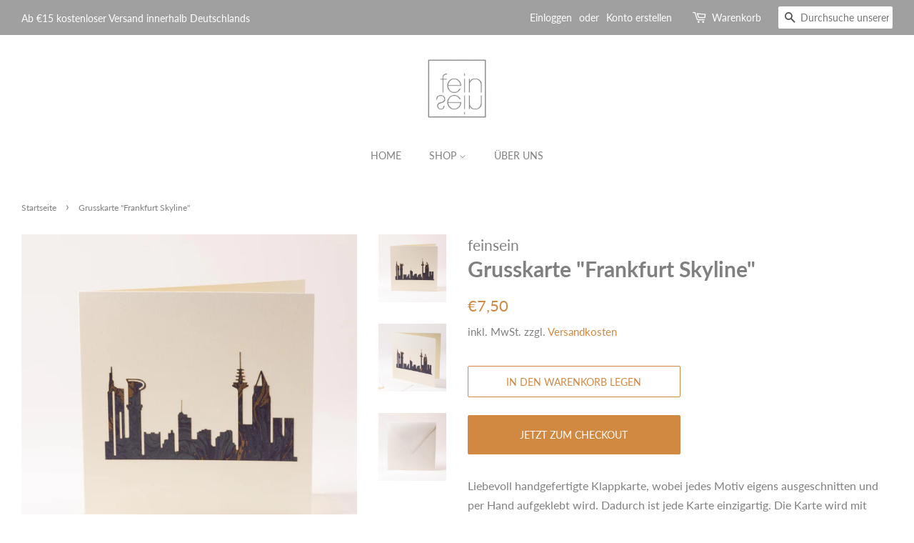

--- FILE ---
content_type: text/html; charset=utf-8
request_url: https://feinsein.eu/products/grusskarte-frankfurt-skyline
body_size: 21184
content:
<!doctype html>
<html class="no-js" lang="de">
<head>
	
	

  <!-- Basic page needs ================================================== -->
  <meta charset="utf-8">
  <meta http-equiv="X-UA-Compatible" content="IE=edge,chrome=1">

  
  <link rel="shortcut icon" href="//feinsein.eu/cdn/shop/files/feinsein-favicon_32x32.jpg?v=1613619118" type="image/png" />
  

  <!-- Title and description ================================================== -->
  <title>
  Grusskarte &quot;Frankfurt Skyline&quot; &ndash; feinsein
  </title>

  
  <meta name="description" content="Wunderschöne handgefertigte Grusskarte, mit der &quot;Frankfurt Skyline&quot; als Motiv. Bei feinsein gibt es auch noch weitere erfrischende Motive, die mit viel Liebe und filigranem Design auf ausgewählter Papeterie auf Sie warten!">
  

  <!-- Social meta ================================================== -->
  <!-- /snippets/social-meta-tags.liquid -->




<meta property="og:site_name" content="feinsein">
<meta property="og:url" content="https://feinsein.eu/products/grusskarte-frankfurt-skyline">
<meta property="og:title" content="Grusskarte &quot;Frankfurt Skyline&quot;">
<meta property="og:type" content="product">
<meta property="og:description" content="Wunderschöne handgefertigte Grusskarte, mit der &quot;Frankfurt Skyline&quot; als Motiv. Bei feinsein gibt es auch noch weitere erfrischende Motive, die mit viel Liebe und filigranem Design auf ausgewählter Papeterie auf Sie warten!">

  <meta property="og:price:amount" content="7,50">
  <meta property="og:price:currency" content="EUR">

<meta property="og:image" content="http://feinsein.eu/cdn/shop/products/feinsein-klappkarte-frankfurt-skyline-frontal-dunkelblau-marmoriert-gold-shop_1200x1200.jpg?v=1609603233"><meta property="og:image" content="http://feinsein.eu/cdn/shop/products/feinsein-klappkarte-frankfurt-skyline-seitlich-dunkelblau-marmoriert-gold-shop_1200x1200.jpg?v=1609603233"><meta property="og:image" content="http://feinsein.eu/cdn/shop/products/feinsein-umschlag-klappkarte-frontal_5cf2b487-8606-4b65-b391-5e4849e07e85_1200x1200.jpg?v=1609605690">
<meta property="og:image:secure_url" content="https://feinsein.eu/cdn/shop/products/feinsein-klappkarte-frankfurt-skyline-frontal-dunkelblau-marmoriert-gold-shop_1200x1200.jpg?v=1609603233"><meta property="og:image:secure_url" content="https://feinsein.eu/cdn/shop/products/feinsein-klappkarte-frankfurt-skyline-seitlich-dunkelblau-marmoriert-gold-shop_1200x1200.jpg?v=1609603233"><meta property="og:image:secure_url" content="https://feinsein.eu/cdn/shop/products/feinsein-umschlag-klappkarte-frontal_5cf2b487-8606-4b65-b391-5e4849e07e85_1200x1200.jpg?v=1609605690">


<meta name="twitter:card" content="summary_large_image">
<meta name="twitter:title" content="Grusskarte &quot;Frankfurt Skyline&quot;">
<meta name="twitter:description" content="Wunderschöne handgefertigte Grusskarte, mit der &quot;Frankfurt Skyline&quot; als Motiv. Bei feinsein gibt es auch noch weitere erfrischende Motive, die mit viel Liebe und filigranem Design auf ausgewählter Papeterie auf Sie warten!">


  <!-- Helpers ================================================== -->
  <link rel="canonical" href="https://feinsein.eu/products/grusskarte-frankfurt-skyline">
  <meta name="viewport" content="width=device-width,initial-scale=1">
  <meta name="theme-color" content="#d18841">

  <!-- CSS ================================================== -->
  <link href="//feinsein.eu/cdn/shop/t/2/assets/timber.scss.css?v=50916594278095387081767787084" rel="stylesheet" type="text/css" media="all" />
  <link href="//feinsein.eu/cdn/shop/t/2/assets/theme.scss.css?v=131066600645634495701767787083" rel="stylesheet" type="text/css" media="all" />

  <script>
    window.theme = window.theme || {};

    var theme = {
      strings: {
        addToCart: "In den Warenkorb legen",
        soldOut: "Ausverkauft",
        unavailable: "Nicht verfügbar",
        zoomClose: "Schließen (Esc)",
        zoomPrev: "Vorige (Linke Pfeiltaste)",
        zoomNext: "Nächste (Rechte Pfeiltaste)",
        addressError: "Kann die Adresse nicht finden",
        addressNoResults: "Keine Ergebnisse für diese Adresse",
        addressQueryLimit: "Du hast die Nutzungsgrenze der Google-API überschritten. Du solltest über ein Upgrade auf einen \u003ca href=\"https:\/\/developers.google.com\/maps\/premium\/usage-limits\"\u003ePremium-Plan\u003c\/a\u003e nachdenken.",
        authError: "Es gab ein Problem bei Google Maps API Konto zu authentifizieren."
      },
      settings: {
        // Adding some settings to allow the editor to update correctly when they are changed
        enableWideLayout: true,
        typeAccentTransform: true,
        typeAccentSpacing: false,
        baseFontSize: '16px',
        headerBaseFontSize: '30px',
        accentFontSize: '14px'
      },
      variables: {
        mediaQueryMedium: 'screen and (max-width: 768px)',
        bpSmall: false
      },
      moneyFormat: "€{{amount_with_comma_separator}}"
    }

    document.documentElement.className = document.documentElement.className.replace('no-js', 'supports-js');
  </script>

  <!-- Header hook for plugins ================================================== -->
  <script>window.performance && window.performance.mark && window.performance.mark('shopify.content_for_header.start');</script><meta id="shopify-digital-wallet" name="shopify-digital-wallet" content="/51907362995/digital_wallets/dialog">
<meta name="shopify-checkout-api-token" content="37c86a1b09375018a4327a32bfe35ad1">
<meta id="in-context-paypal-metadata" data-shop-id="51907362995" data-venmo-supported="false" data-environment="production" data-locale="de_DE" data-paypal-v4="true" data-currency="EUR">
<link rel="alternate" hreflang="x-default" href="https://feinsein.eu/products/grusskarte-frankfurt-skyline">
<link rel="alternate" hreflang="de" href="https://feinsein.eu/products/grusskarte-frankfurt-skyline">
<link rel="alternate" hreflang="en" href="https://feinsein.eu/en/products/grusskarte-frankfurt-skyline">
<link rel="alternate" type="application/json+oembed" href="https://feinsein.eu/products/grusskarte-frankfurt-skyline.oembed">
<script async="async" src="/checkouts/internal/preloads.js?locale=de-DE"></script>
<script id="shopify-features" type="application/json">{"accessToken":"37c86a1b09375018a4327a32bfe35ad1","betas":["rich-media-storefront-analytics"],"domain":"feinsein.eu","predictiveSearch":true,"shopId":51907362995,"locale":"de"}</script>
<script>var Shopify = Shopify || {};
Shopify.shop = "feinsein-2.myshopify.com";
Shopify.locale = "de";
Shopify.currency = {"active":"EUR","rate":"1.0"};
Shopify.country = "DE";
Shopify.theme = {"name":"Minimal","id":116659650739,"schema_name":"Minimal","schema_version":"12.2.1","theme_store_id":380,"role":"main"};
Shopify.theme.handle = "null";
Shopify.theme.style = {"id":null,"handle":null};
Shopify.cdnHost = "feinsein.eu/cdn";
Shopify.routes = Shopify.routes || {};
Shopify.routes.root = "/";</script>
<script type="module">!function(o){(o.Shopify=o.Shopify||{}).modules=!0}(window);</script>
<script>!function(o){function n(){var o=[];function n(){o.push(Array.prototype.slice.apply(arguments))}return n.q=o,n}var t=o.Shopify=o.Shopify||{};t.loadFeatures=n(),t.autoloadFeatures=n()}(window);</script>
<script id="shop-js-analytics" type="application/json">{"pageType":"product"}</script>
<script defer="defer" async type="module" src="//feinsein.eu/cdn/shopifycloud/shop-js/modules/v2/client.init-shop-cart-sync_XknANqpX.de.esm.js"></script>
<script defer="defer" async type="module" src="//feinsein.eu/cdn/shopifycloud/shop-js/modules/v2/chunk.common_DvdeXi9P.esm.js"></script>
<script type="module">
  await import("//feinsein.eu/cdn/shopifycloud/shop-js/modules/v2/client.init-shop-cart-sync_XknANqpX.de.esm.js");
await import("//feinsein.eu/cdn/shopifycloud/shop-js/modules/v2/chunk.common_DvdeXi9P.esm.js");

  window.Shopify.SignInWithShop?.initShopCartSync?.({"fedCMEnabled":true,"windoidEnabled":true});

</script>
<script id="__st">var __st={"a":51907362995,"offset":3600,"reqid":"2182310e-6b6d-443f-b6ce-6416307f23cf-1768912203","pageurl":"feinsein.eu\/products\/grusskarte-frankfurt-skyline","u":"f440bfc16b5d","p":"product","rtyp":"product","rid":6152684404915};</script>
<script>window.ShopifyPaypalV4VisibilityTracking = true;</script>
<script id="captcha-bootstrap">!function(){'use strict';const t='contact',e='account',n='new_comment',o=[[t,t],['blogs',n],['comments',n],[t,'customer']],c=[[e,'customer_login'],[e,'guest_login'],[e,'recover_customer_password'],[e,'create_customer']],r=t=>t.map((([t,e])=>`form[action*='/${t}']:not([data-nocaptcha='true']) input[name='form_type'][value='${e}']`)).join(','),a=t=>()=>t?[...document.querySelectorAll(t)].map((t=>t.form)):[];function s(){const t=[...o],e=r(t);return a(e)}const i='password',u='form_key',d=['recaptcha-v3-token','g-recaptcha-response','h-captcha-response',i],f=()=>{try{return window.sessionStorage}catch{return}},m='__shopify_v',_=t=>t.elements[u];function p(t,e,n=!1){try{const o=window.sessionStorage,c=JSON.parse(o.getItem(e)),{data:r}=function(t){const{data:e,action:n}=t;return t[m]||n?{data:e,action:n}:{data:t,action:n}}(c);for(const[e,n]of Object.entries(r))t.elements[e]&&(t.elements[e].value=n);n&&o.removeItem(e)}catch(o){console.error('form repopulation failed',{error:o})}}const l='form_type',E='cptcha';function T(t){t.dataset[E]=!0}const w=window,h=w.document,L='Shopify',v='ce_forms',y='captcha';let A=!1;((t,e)=>{const n=(g='f06e6c50-85a8-45c8-87d0-21a2b65856fe',I='https://cdn.shopify.com/shopifycloud/storefront-forms-hcaptcha/ce_storefront_forms_captcha_hcaptcha.v1.5.2.iife.js',D={infoText:'Durch hCaptcha geschützt',privacyText:'Datenschutz',termsText:'Allgemeine Geschäftsbedingungen'},(t,e,n)=>{const o=w[L][v],c=o.bindForm;if(c)return c(t,g,e,D).then(n);var r;o.q.push([[t,g,e,D],n]),r=I,A||(h.body.append(Object.assign(h.createElement('script'),{id:'captcha-provider',async:!0,src:r})),A=!0)});var g,I,D;w[L]=w[L]||{},w[L][v]=w[L][v]||{},w[L][v].q=[],w[L][y]=w[L][y]||{},w[L][y].protect=function(t,e){n(t,void 0,e),T(t)},Object.freeze(w[L][y]),function(t,e,n,w,h,L){const[v,y,A,g]=function(t,e,n){const i=e?o:[],u=t?c:[],d=[...i,...u],f=r(d),m=r(i),_=r(d.filter((([t,e])=>n.includes(e))));return[a(f),a(m),a(_),s()]}(w,h,L),I=t=>{const e=t.target;return e instanceof HTMLFormElement?e:e&&e.form},D=t=>v().includes(t);t.addEventListener('submit',(t=>{const e=I(t);if(!e)return;const n=D(e)&&!e.dataset.hcaptchaBound&&!e.dataset.recaptchaBound,o=_(e),c=g().includes(e)&&(!o||!o.value);(n||c)&&t.preventDefault(),c&&!n&&(function(t){try{if(!f())return;!function(t){const e=f();if(!e)return;const n=_(t);if(!n)return;const o=n.value;o&&e.removeItem(o)}(t);const e=Array.from(Array(32),(()=>Math.random().toString(36)[2])).join('');!function(t,e){_(t)||t.append(Object.assign(document.createElement('input'),{type:'hidden',name:u})),t.elements[u].value=e}(t,e),function(t,e){const n=f();if(!n)return;const o=[...t.querySelectorAll(`input[type='${i}']`)].map((({name:t})=>t)),c=[...d,...o],r={};for(const[a,s]of new FormData(t).entries())c.includes(a)||(r[a]=s);n.setItem(e,JSON.stringify({[m]:1,action:t.action,data:r}))}(t,e)}catch(e){console.error('failed to persist form',e)}}(e),e.submit())}));const S=(t,e)=>{t&&!t.dataset[E]&&(n(t,e.some((e=>e===t))),T(t))};for(const o of['focusin','change'])t.addEventListener(o,(t=>{const e=I(t);D(e)&&S(e,y())}));const B=e.get('form_key'),M=e.get(l),P=B&&M;t.addEventListener('DOMContentLoaded',(()=>{const t=y();if(P)for(const e of t)e.elements[l].value===M&&p(e,B);[...new Set([...A(),...v().filter((t=>'true'===t.dataset.shopifyCaptcha))])].forEach((e=>S(e,t)))}))}(h,new URLSearchParams(w.location.search),n,t,e,['guest_login'])})(!0,!0)}();</script>
<script integrity="sha256-4kQ18oKyAcykRKYeNunJcIwy7WH5gtpwJnB7kiuLZ1E=" data-source-attribution="shopify.loadfeatures" defer="defer" src="//feinsein.eu/cdn/shopifycloud/storefront/assets/storefront/load_feature-a0a9edcb.js" crossorigin="anonymous"></script>
<script data-source-attribution="shopify.dynamic_checkout.dynamic.init">var Shopify=Shopify||{};Shopify.PaymentButton=Shopify.PaymentButton||{isStorefrontPortableWallets:!0,init:function(){window.Shopify.PaymentButton.init=function(){};var t=document.createElement("script");t.src="https://feinsein.eu/cdn/shopifycloud/portable-wallets/latest/portable-wallets.de.js",t.type="module",document.head.appendChild(t)}};
</script>
<script data-source-attribution="shopify.dynamic_checkout.buyer_consent">
  function portableWalletsHideBuyerConsent(e){var t=document.getElementById("shopify-buyer-consent"),n=document.getElementById("shopify-subscription-policy-button");t&&n&&(t.classList.add("hidden"),t.setAttribute("aria-hidden","true"),n.removeEventListener("click",e))}function portableWalletsShowBuyerConsent(e){var t=document.getElementById("shopify-buyer-consent"),n=document.getElementById("shopify-subscription-policy-button");t&&n&&(t.classList.remove("hidden"),t.removeAttribute("aria-hidden"),n.addEventListener("click",e))}window.Shopify?.PaymentButton&&(window.Shopify.PaymentButton.hideBuyerConsent=portableWalletsHideBuyerConsent,window.Shopify.PaymentButton.showBuyerConsent=portableWalletsShowBuyerConsent);
</script>
<script>
  function portableWalletsCleanup(e){e&&e.src&&console.error("Failed to load portable wallets script "+e.src);var t=document.querySelectorAll("shopify-accelerated-checkout .shopify-payment-button__skeleton, shopify-accelerated-checkout-cart .wallet-cart-button__skeleton"),e=document.getElementById("shopify-buyer-consent");for(let e=0;e<t.length;e++)t[e].remove();e&&e.remove()}function portableWalletsNotLoadedAsModule(e){e instanceof ErrorEvent&&"string"==typeof e.message&&e.message.includes("import.meta")&&"string"==typeof e.filename&&e.filename.includes("portable-wallets")&&(window.removeEventListener("error",portableWalletsNotLoadedAsModule),window.Shopify.PaymentButton.failedToLoad=e,"loading"===document.readyState?document.addEventListener("DOMContentLoaded",window.Shopify.PaymentButton.init):window.Shopify.PaymentButton.init())}window.addEventListener("error",portableWalletsNotLoadedAsModule);
</script>

<script type="module" src="https://feinsein.eu/cdn/shopifycloud/portable-wallets/latest/portable-wallets.de.js" onError="portableWalletsCleanup(this)" crossorigin="anonymous"></script>
<script nomodule>
  document.addEventListener("DOMContentLoaded", portableWalletsCleanup);
</script>

<link id="shopify-accelerated-checkout-styles" rel="stylesheet" media="screen" href="https://feinsein.eu/cdn/shopifycloud/portable-wallets/latest/accelerated-checkout-backwards-compat.css" crossorigin="anonymous">
<style id="shopify-accelerated-checkout-cart">
        #shopify-buyer-consent {
  margin-top: 1em;
  display: inline-block;
  width: 100%;
}

#shopify-buyer-consent.hidden {
  display: none;
}

#shopify-subscription-policy-button {
  background: none;
  border: none;
  padding: 0;
  text-decoration: underline;
  font-size: inherit;
  cursor: pointer;
}

#shopify-subscription-policy-button::before {
  box-shadow: none;
}

      </style>

<script>window.performance && window.performance.mark && window.performance.mark('shopify.content_for_header.end');</script>

  <script src="//feinsein.eu/cdn/shop/t/2/assets/jquery-2.2.3.min.js?v=58211863146907186831607088384" type="text/javascript"></script>

  <script src="//feinsein.eu/cdn/shop/t/2/assets/lazysizes.min.js?v=155223123402716617051607088385" async="async"></script>

  
  

<!-- BEGIN app block: shopify://apps/pandectes-gdpr/blocks/banner/58c0baa2-6cc1-480c-9ea6-38d6d559556a -->
  
    
      <!-- TCF is active, scripts are loaded above -->
      
      <script>
        
          window.PandectesSettings = {"store":{"id":51907362995,"plan":"basic","theme":"minimal","primaryLocale":"de","adminMode":false,"headless":false,"storefrontRootDomain":"","checkoutRootDomain":"","storefrontAccessToken":""},"tsPublished":1747647395,"declaration":{"showType":true,"showPurpose":false,"showProvider":false,"declIntroText":"","showDateGenerated":true},"language":{"unpublished":[],"languageMode":"Single","fallbackLanguage":"de","languageDetection":"browser","languagesSupported":[]},"texts":{"managed":{"headerText":{"de":"Wir respektieren deine Privatsphäre"},"consentText":{"de":"Um unsere Website optimal für Sie zu gestalten und fortlaufend verbessern zu können, verwenden wir Cookies. Durch die weitere Nutzung der Website stimmen Sie der Verwendung von Cookies zu."},"linkText":{"de":"Mehr erfahren"},"imprintText":{"de":"Impressum"},"googleLinkText":{"de":"Googles Datenschutzbestimmungen"},"allowButtonText":{"de":"Akzeptieren"},"denyButtonText":{"de":"Ablehnen"},"dismissButtonText":{"de":"OK"},"leaveSiteButtonText":{"de":"Verlasse diese Seite"},"preferencesButtonText":{"de":"Einstellungen"},"cookiePolicyText":{"de":"Cookie-Richtlinie"},"preferencesPopupTitleText":{"de":"Manage consent preferences"},"preferencesPopupIntroText":{"de":"When you visit any web site, it may store or retrieve information on your browser, mostly in the form of cookies. This information might be about you, your preferences or your device and is mostly used to make the site work as you expect it to. The information does not usually directly identify you, but it can give you a more personalized web experience."},"preferencesPopupSaveButtonText":{"de":"Save preferences & exit"},"preferencesPopupCloseButtonText":{"de":"Close"},"preferencesPopupAcceptAllButtonText":{"de":"Accept all"},"preferencesPopupRejectAllButtonText":{"de":"Reject all"},"cookiesDetailsText":{"de":"Cookie-Details"},"preferencesPopupAlwaysAllowedText":{"de":"Immer erlaubt"},"accessSectionParagraphText":{"de":"You have the right to be able to access your personal data at any time. This includes your account information, your order records as well as any GDPR related requests you have made so far. You have the right to request a full report of your data."},"accessSectionTitleText":{"de":"Data Portability"},"accessSectionAccountInfoActionText":{"de":"persönliche Daten"},"accessSectionDownloadReportActionText":{"de":"Alle Daten anfordern"},"accessSectionGDPRRequestsActionText":{"de":"Anfragen betroffener Personen"},"accessSectionOrdersRecordsActionText":{"de":"Aufträge"},"rectificationSectionParagraphText":{"de":"You have the right to request your data to be updated whenever you think it is appropriate."},"rectificationSectionTitleText":{"de":"Data Rectification"},"rectificationCommentPlaceholder":{"de":"Beschreiben Sie, was Sie aktualisieren möchten"},"rectificationCommentValidationError":{"de":"Kommentar ist erforderlich"},"rectificationSectionEditAccountActionText":{"de":"Aktualisierung anfordern"},"erasureSectionTitleText":{"de":"Right to be Forgotten"},"erasureSectionParagraphText":{"de":"Use this option if you want to remove your personal and other data from our store. Keep in mind that this process will delete your account, so you will no longer be able to access or use it anymore."},"erasureSectionRequestDeletionActionText":{"de":"Löschung personenbezogener Daten anfordern"},"consentDate":{"de":"Zustimmungsdatum"},"consentId":{"de":"Einwilligungs-ID"},"consentSectionChangeConsentActionText":{"de":"Einwilligungspräferenz ändern"},"consentSectionConsentedText":{"de":"Sie haben der Cookie-Richtlinie dieser Website zugestimmt am"},"consentSectionNoConsentText":{"de":"Sie haben der Cookie-Richtlinie dieser Website nicht zugestimmt."},"consentSectionTitleText":{"de":"Ihre Cookie-Einwilligung"},"consentStatus":{"de":"Einwilligungspräferenz"},"confirmationFailureMessage":{"de":"Ihre Anfrage wurde nicht bestätigt. Bitte versuchen Sie es erneut und wenn das Problem weiterhin besteht, wenden Sie sich an den Ladenbesitzer, um Hilfe zu erhalten"},"confirmationFailureTitle":{"de":"Ein Problem ist aufgetreten"},"confirmationSuccessMessage":{"de":"Wir werden uns in Kürze zu Ihrem Anliegen bei Ihnen melden."},"confirmationSuccessTitle":{"de":"Ihre Anfrage wurde bestätigt"},"guestsSupportEmailFailureMessage":{"de":"Ihre Anfrage wurde nicht übermittelt. Bitte versuchen Sie es erneut und wenn das Problem weiterhin besteht, wenden Sie sich an den Shop-Inhaber, um Hilfe zu erhalten."},"guestsSupportEmailFailureTitle":{"de":"Ein Problem ist aufgetreten"},"guestsSupportEmailPlaceholder":{"de":"E-Mail-Addresse"},"guestsSupportEmailSuccessMessage":{"de":"Wenn Sie als Kunde dieses Shops registriert sind, erhalten Sie in Kürze eine E-Mail mit Anweisungen zum weiteren Vorgehen."},"guestsSupportEmailSuccessTitle":{"de":"Vielen Dank für die Anfrage"},"guestsSupportEmailValidationError":{"de":"Email ist ungültig"},"guestsSupportInfoText":{"de":"Bitte loggen Sie sich mit Ihrem Kundenkonto ein, um fortzufahren."},"submitButton":{"de":"einreichen"},"submittingButton":{"de":"Senden..."},"cancelButton":{"de":"Abbrechen"},"declIntroText":{"de":"Wir verwenden Cookies, um die Funktionalität der Website zu optimieren, die Leistung zu analysieren und Ihnen ein personalisiertes Erlebnis zu bieten. Einige Cookies sind für den ordnungsgemäßen Betrieb der Website unerlässlich. Diese Cookies können nicht deaktiviert werden. In diesem Fenster können Sie Ihre Präferenzen für Cookies verwalten."},"declName":{"de":"Name"},"declPurpose":{"de":"Zweck"},"declType":{"de":"Typ"},"declRetention":{"de":"Speicherdauer"},"declProvider":{"de":"Anbieter"},"declFirstParty":{"de":"Erstanbieter"},"declThirdParty":{"de":"Drittanbieter"},"declSeconds":{"de":"Sekunden"},"declMinutes":{"de":"Minuten"},"declHours":{"de":"Std."},"declDays":{"de":"Tage"},"declMonths":{"de":"Monate"},"declYears":{"de":"Jahre"},"declSession":{"de":"Sitzung"},"declDomain":{"de":"Domain"},"declPath":{"de":"Weg"}},"categories":{"strictlyNecessaryCookiesTitleText":{"de":"Strictly necessary cookies"},"strictlyNecessaryCookiesDescriptionText":{"de":"These cookies are essential in order to enable you to move around the website and use its features, such as accessing secure areas of the website. Without these cookies services you have asked for, like shopping baskets or e-billing, cannot be provided."},"functionalityCookiesTitleText":{"de":"Functionality cookies"},"functionalityCookiesDescriptionText":{"de":"These cookies allow the website to remember choices you make (such as your user name, language or the region you are in) and provide enhanced, more personal features. For instance, a website may be able to provide you with local weather reports or traffic news by storing in a cookie the region in which you are currently located. These cookies can also be used to remember changes you have made to text size, fonts and other parts of web pages that you can customise. They may also be used to provide services you have asked for such as watching a video or commenting on a blog. The information these cookies collect may be anonymised and they cannot track your browsing activity on other websites."},"performanceCookiesTitleText":{"de":"Performance cookies"},"performanceCookiesDescriptionText":{"de":"These cookies collect information about how visitors use a website, for instance which pages visitors go to most often, and if they get error messages from web pages. These cookies don’t collect information that identifies a visitor. All information these cookies collect is aggregated and therefore anonymous. It is only used to improve how a website works."},"targetingCookiesTitleText":{"de":"Targeting cookies"},"targetingCookiesDescriptionText":{"de":"These cookies are used to deliver adverts more relevant to you and your interests They are also used to limit the number of times you see an advertisement as well as help measure the effectiveness of the advertising campaign. They are usually placed by advertising networks with the website operator’s permission. They remember that you have visited a website and this information is shared with other organisations such as advertisers. Quite often targeting or advertising cookies will be linked to site functionality provided by the other organisation."},"unclassifiedCookiesTitleText":{"de":"Unclassified cookies"},"unclassifiedCookiesDescriptionText":{"de":"Unclassified cookies are cookies that we are in the process of classifying, together with the providers of individual cookies."}},"auto":{}},"library":{"previewMode":false,"fadeInTimeout":0,"defaultBlocked":0,"showLink":true,"showImprintLink":false,"showGoogleLink":false,"enabled":true,"cookie":{"expiryDays":365,"secure":true,"domain":""},"dismissOnScroll":false,"dismissOnWindowClick":false,"dismissOnTimeout":false,"palette":{"popup":{"background":"#FFFFFF","backgroundForCalculations":{"a":1,"b":255,"g":255,"r":255},"text":"#5C5C5C"},"button":{"background":"#5C5C5C","backgroundForCalculations":{"a":1,"b":92,"g":92,"r":92},"text":"#FFFFFF","textForCalculation":{"a":1,"b":255,"g":255,"r":255},"border":"transparent"}},"content":{"href":"https://feinsein-2.myshopify.com/pages/datenschutzerklarung","imprintHref":"/","close":"&#10005;","target":"_blank","logo":""},"window":"<div role=\"dialog\" aria-live=\"polite\" aria-label=\"cookieconsent\" aria-describedby=\"cookieconsent:desc\" id=\"cookie-consent-dialogBox\" class=\"cc-window-wrapper cc-bottom-wrapper\"><div class=\"pd-cookie-banner-window cc-window {{classes}}\"><!--googleoff: all-->{{children}}<!--googleon: all--></div></div>","compliance":{"info":"<div class=\"cc-compliance cc-highlight\">{{dismiss}}</div>"},"type":"info","layouts":{"basic":"{{messagelink}}{{compliance}}"},"position":"bottom","theme":"edgeless","revokable":false,"animateRevokable":false,"revokableReset":false,"revokableLogoUrl":"https://feinsein-2.myshopify.com/cdn/shop/files/pandectes-reopen-logo.png","revokablePlacement":"bottom-left","revokableMarginHorizontal":15,"revokableMarginVertical":15,"static":false,"autoAttach":true,"hasTransition":true,"blacklistPage":[""],"elements":{"close":"<button aria-label=\"close\" type=\"button\" tabindex=\"0\" class=\"cc-close\">{{close}}</button>","dismiss":"<button type=\"button\" tabindex=\"0\" class=\"cc-btn cc-btn-decision cc-dismiss\">{{dismiss}}</button>","allow":"<button type=\"button\" tabindex=\"0\" class=\"cc-btn cc-btn-decision cc-allow\">{{allow}}</button>","deny":"<button type=\"button\" tabindex=\"0\" class=\"cc-btn cc-btn-decision cc-deny\">{{deny}}</button>","preferences":"<button tabindex=\"0\" type=\"button\" class=\"cc-btn cc-settings\" onclick=\"Pandectes.fn.openPreferences()\">{{preferences}}</button>"}},"geolocation":{"auOnly":false,"brOnly":false,"caOnly":false,"chOnly":false,"euOnly":false,"jpOnly":false,"nzOnly":false,"thOnly":false,"zaOnly":false,"canadaOnly":false,"globalVisibility":true},"dsr":{"guestsSupport":false,"accessSectionDownloadReportAuto":false},"banner":{"resetTs":1610616075,"extraCss":"        .cc-banner-logo {max-width: 24em!important;}    @media(min-width: 768px) {.cc-window.cc-floating{max-width: 24em!important;width: 24em!important;}}    .cc-message, .pd-cookie-banner-window .cc-header, .cc-logo {text-align: left}    .cc-window-wrapper{z-index: 16777100;}    .cc-window{z-index: 16777100;font-family: Lato;}    .pd-cookie-banner-window .cc-header{font-family: Lato;}    .pd-cp-ui{font-family: Lato; background-color: #FFFFFF;color:#5C5C5C;}    button.pd-cp-btn, a.pd-cp-btn{background-color:#5C5C5C;color:#FFFFFF!important;}    input + .pd-cp-preferences-slider{background-color: rgba(92, 92, 92, 0.3)}    .pd-cp-scrolling-section::-webkit-scrollbar{background-color: rgba(92, 92, 92, 0.3)}    input:checked + .pd-cp-preferences-slider{background-color: rgba(92, 92, 92, 1)}    .pd-cp-scrolling-section::-webkit-scrollbar-thumb {background-color: rgba(92, 92, 92, 1)}    .pd-cp-ui-close{color:#5C5C5C;}    .pd-cp-preferences-slider:before{background-color: #FFFFFF}    .pd-cp-title:before {border-color: #5C5C5C!important}    .pd-cp-preferences-slider{background-color:#5C5C5C}    .pd-cp-toggle{color:#5C5C5C!important}    @media(max-width:699px) {.pd-cp-ui-close-top svg {fill: #5C5C5C}}    .pd-cp-toggle:hover,.pd-cp-toggle:visited,.pd-cp-toggle:active{color:#5C5C5C!important}    .pd-cookie-banner-window {}  ","customJavascript":{},"showPoweredBy":false,"logoHeight":40,"revokableTrigger":false,"hybridStrict":false,"cookiesBlockedByDefault":"0","isActive":true,"implicitSavePreferences":false,"cookieIcon":false,"blockBots":false,"showCookiesDetails":false,"hasTransition":true,"blockingPage":false,"showOnlyLandingPage":false,"leaveSiteUrl":"https://www.google.com","linkRespectStoreLang":false},"cookies":{"0":[{"name":"secure_customer_sig","type":"http","domain":"feinsein.eu","path":"/","provider":"Shopify","firstParty":true,"retention":"1 year(s)","expires":1,"unit":"declYears","purpose":{"de":"Wird im Zusammenhang mit dem Kundenlogin verwendet."}},{"name":"_tracking_consent","type":"http","domain":".feinsein.eu","path":"/","provider":"Shopify","firstParty":true,"retention":"1 year(s)","expires":1,"unit":"declYears","purpose":{"de":"Tracking-Einstellungen."}},{"name":"_pandectes_gdpr","type":"http","domain":".feinsein.eu","path":"/","provider":"Pandectes","firstParty":true,"retention":"1 year(s)","expires":1,"unit":"declYears","purpose":{"de":"Wird für die Funktionalität des Cookies-Zustimmungsbanners verwendet."}},{"name":"keep_alive","type":"http","domain":"feinsein.eu","path":"/","provider":"Shopify","firstParty":true,"retention":"Session","expires":-56,"unit":"declYears","purpose":{"de":"Wird im Zusammenhang mit der Käuferlokalisierung verwendet."}},{"name":"localization","type":"http","domain":"feinsein.eu","path":"/","provider":"Shopify","firstParty":true,"retention":"1 year(s)","expires":1,"unit":"declYears","purpose":{"de":"Lokalisierung von Shopify-Shops"}}],"1":[],"2":[{"name":"_shopify_s","type":"http","domain":"eu","path":"/","provider":"Shopify","firstParty":false,"retention":"Session","expires":1,"unit":"declSeconds","purpose":{"de":"Shopify-Analysen."}},{"name":"_landing_page","type":"http","domain":".feinsein.eu","path":"/","provider":"Shopify","firstParty":true,"retention":"2 week(s)","expires":2,"unit":"declWeeks","purpose":{"de":"Verfolgt Zielseiten."}},{"name":"_orig_referrer","type":"http","domain":".feinsein.eu","path":"/","provider":"Shopify","firstParty":true,"retention":"2 week(s)","expires":2,"unit":"declWeeks","purpose":{"de":"Verfolgt Zielseiten."}},{"name":"_shopify_sa_t","type":"http","domain":".feinsein.eu","path":"/","provider":"Shopify","firstParty":true,"retention":"30 minute(s)","expires":30,"unit":"declMinutes","purpose":{"de":"Shopify-Analysen in Bezug auf Marketing und Empfehlungen."}},{"name":"_shopify_sa_p","type":"http","domain":".feinsein.eu","path":"/","provider":"Shopify","firstParty":true,"retention":"30 minute(s)","expires":30,"unit":"declMinutes","purpose":{"de":"Shopify-Analysen in Bezug auf Marketing und Empfehlungen."}},{"name":"_shopify_s","type":"http","domain":".feinsein.eu","path":"/","provider":"Shopify","firstParty":true,"retention":"30 minute(s)","expires":30,"unit":"declMinutes","purpose":{"de":"Shopify-Analysen."}},{"name":"_shopify_y","type":"http","domain":".feinsein.eu","path":"/","provider":"Shopify","firstParty":true,"retention":"1 year(s)","expires":1,"unit":"declYears","purpose":{"de":"Shopify-Analysen."}}],"4":[],"8":[{"name":"wpm-test-cookie","type":"http","domain":"feinsein.eu","path":"/","provider":"Unknown","firstParty":true,"retention":"Session","expires":1,"unit":"declSeconds","purpose":{"de":""}},{"name":"wpm-test-cookie","type":"http","domain":"eu","path":"/","provider":"Unknown","firstParty":false,"retention":"Session","expires":1,"unit":"declSeconds","purpose":{"de":""}}]},"blocker":{"isActive":false,"googleConsentMode":{"id":"","analyticsId":"","adwordsId":"","isActive":false,"adStorageCategory":4,"analyticsStorageCategory":2,"personalizationStorageCategory":1,"functionalityStorageCategory":1,"customEvent":false,"securityStorageCategory":0,"redactData":false,"urlPassthrough":false,"dataLayerProperty":"dataLayer","waitForUpdate":0,"useNativeChannel":false},"facebookPixel":{"id":"","isActive":false,"ldu":false},"microsoft":{"isActive":false,"uetTags":""},"rakuten":{"isActive":false,"cmp":false,"ccpa":false},"klaviyoIsActive":false,"gpcIsActive":false,"defaultBlocked":0,"patterns":{"whiteList":[],"blackList":{"1":[],"2":[],"4":[],"8":[]},"iframesWhiteList":[],"iframesBlackList":{"1":[],"2":[],"4":[],"8":[]},"beaconsWhiteList":[],"beaconsBlackList":{"1":[],"2":[],"4":[],"8":[]}}}};
        
        window.addEventListener('DOMContentLoaded', function(){
          const script = document.createElement('script');
          
            script.src = "https://cdn.shopify.com/extensions/019bdb5f-7c68-70a0-b6ce-aa9c64e7dc72/gdpr-232/assets/pandectes-core.js";
          
          script.defer = true;
          document.body.appendChild(script);
        })
      </script>
    
  


<!-- END app block --><link href="https://monorail-edge.shopifysvc.com" rel="dns-prefetch">
<script>(function(){if ("sendBeacon" in navigator && "performance" in window) {try {var session_token_from_headers = performance.getEntriesByType('navigation')[0].serverTiming.find(x => x.name == '_s').description;} catch {var session_token_from_headers = undefined;}var session_cookie_matches = document.cookie.match(/_shopify_s=([^;]*)/);var session_token_from_cookie = session_cookie_matches && session_cookie_matches.length === 2 ? session_cookie_matches[1] : "";var session_token = session_token_from_headers || session_token_from_cookie || "";function handle_abandonment_event(e) {var entries = performance.getEntries().filter(function(entry) {return /monorail-edge.shopifysvc.com/.test(entry.name);});if (!window.abandonment_tracked && entries.length === 0) {window.abandonment_tracked = true;var currentMs = Date.now();var navigation_start = performance.timing.navigationStart;var payload = {shop_id: 51907362995,url: window.location.href,navigation_start,duration: currentMs - navigation_start,session_token,page_type: "product"};window.navigator.sendBeacon("https://monorail-edge.shopifysvc.com/v1/produce", JSON.stringify({schema_id: "online_store_buyer_site_abandonment/1.1",payload: payload,metadata: {event_created_at_ms: currentMs,event_sent_at_ms: currentMs}}));}}window.addEventListener('pagehide', handle_abandonment_event);}}());</script>
<script id="web-pixels-manager-setup">(function e(e,d,r,n,o){if(void 0===o&&(o={}),!Boolean(null===(a=null===(i=window.Shopify)||void 0===i?void 0:i.analytics)||void 0===a?void 0:a.replayQueue)){var i,a;window.Shopify=window.Shopify||{};var t=window.Shopify;t.analytics=t.analytics||{};var s=t.analytics;s.replayQueue=[],s.publish=function(e,d,r){return s.replayQueue.push([e,d,r]),!0};try{self.performance.mark("wpm:start")}catch(e){}var l=function(){var e={modern:/Edge?\/(1{2}[4-9]|1[2-9]\d|[2-9]\d{2}|\d{4,})\.\d+(\.\d+|)|Firefox\/(1{2}[4-9]|1[2-9]\d|[2-9]\d{2}|\d{4,})\.\d+(\.\d+|)|Chrom(ium|e)\/(9{2}|\d{3,})\.\d+(\.\d+|)|(Maci|X1{2}).+ Version\/(15\.\d+|(1[6-9]|[2-9]\d|\d{3,})\.\d+)([,.]\d+|)( \(\w+\)|)( Mobile\/\w+|) Safari\/|Chrome.+OPR\/(9{2}|\d{3,})\.\d+\.\d+|(CPU[ +]OS|iPhone[ +]OS|CPU[ +]iPhone|CPU IPhone OS|CPU iPad OS)[ +]+(15[._]\d+|(1[6-9]|[2-9]\d|\d{3,})[._]\d+)([._]\d+|)|Android:?[ /-](13[3-9]|1[4-9]\d|[2-9]\d{2}|\d{4,})(\.\d+|)(\.\d+|)|Android.+Firefox\/(13[5-9]|1[4-9]\d|[2-9]\d{2}|\d{4,})\.\d+(\.\d+|)|Android.+Chrom(ium|e)\/(13[3-9]|1[4-9]\d|[2-9]\d{2}|\d{4,})\.\d+(\.\d+|)|SamsungBrowser\/([2-9]\d|\d{3,})\.\d+/,legacy:/Edge?\/(1[6-9]|[2-9]\d|\d{3,})\.\d+(\.\d+|)|Firefox\/(5[4-9]|[6-9]\d|\d{3,})\.\d+(\.\d+|)|Chrom(ium|e)\/(5[1-9]|[6-9]\d|\d{3,})\.\d+(\.\d+|)([\d.]+$|.*Safari\/(?![\d.]+ Edge\/[\d.]+$))|(Maci|X1{2}).+ Version\/(10\.\d+|(1[1-9]|[2-9]\d|\d{3,})\.\d+)([,.]\d+|)( \(\w+\)|)( Mobile\/\w+|) Safari\/|Chrome.+OPR\/(3[89]|[4-9]\d|\d{3,})\.\d+\.\d+|(CPU[ +]OS|iPhone[ +]OS|CPU[ +]iPhone|CPU IPhone OS|CPU iPad OS)[ +]+(10[._]\d+|(1[1-9]|[2-9]\d|\d{3,})[._]\d+)([._]\d+|)|Android:?[ /-](13[3-9]|1[4-9]\d|[2-9]\d{2}|\d{4,})(\.\d+|)(\.\d+|)|Mobile Safari.+OPR\/([89]\d|\d{3,})\.\d+\.\d+|Android.+Firefox\/(13[5-9]|1[4-9]\d|[2-9]\d{2}|\d{4,})\.\d+(\.\d+|)|Android.+Chrom(ium|e)\/(13[3-9]|1[4-9]\d|[2-9]\d{2}|\d{4,})\.\d+(\.\d+|)|Android.+(UC? ?Browser|UCWEB|U3)[ /]?(15\.([5-9]|\d{2,})|(1[6-9]|[2-9]\d|\d{3,})\.\d+)\.\d+|SamsungBrowser\/(5\.\d+|([6-9]|\d{2,})\.\d+)|Android.+MQ{2}Browser\/(14(\.(9|\d{2,})|)|(1[5-9]|[2-9]\d|\d{3,})(\.\d+|))(\.\d+|)|K[Aa][Ii]OS\/(3\.\d+|([4-9]|\d{2,})\.\d+)(\.\d+|)/},d=e.modern,r=e.legacy,n=navigator.userAgent;return n.match(d)?"modern":n.match(r)?"legacy":"unknown"}(),u="modern"===l?"modern":"legacy",c=(null!=n?n:{modern:"",legacy:""})[u],f=function(e){return[e.baseUrl,"/wpm","/b",e.hashVersion,"modern"===e.buildTarget?"m":"l",".js"].join("")}({baseUrl:d,hashVersion:r,buildTarget:u}),m=function(e){var d=e.version,r=e.bundleTarget,n=e.surface,o=e.pageUrl,i=e.monorailEndpoint;return{emit:function(e){var a=e.status,t=e.errorMsg,s=(new Date).getTime(),l=JSON.stringify({metadata:{event_sent_at_ms:s},events:[{schema_id:"web_pixels_manager_load/3.1",payload:{version:d,bundle_target:r,page_url:o,status:a,surface:n,error_msg:t},metadata:{event_created_at_ms:s}}]});if(!i)return console&&console.warn&&console.warn("[Web Pixels Manager] No Monorail endpoint provided, skipping logging."),!1;try{return self.navigator.sendBeacon.bind(self.navigator)(i,l)}catch(e){}var u=new XMLHttpRequest;try{return u.open("POST",i,!0),u.setRequestHeader("Content-Type","text/plain"),u.send(l),!0}catch(e){return console&&console.warn&&console.warn("[Web Pixels Manager] Got an unhandled error while logging to Monorail."),!1}}}}({version:r,bundleTarget:l,surface:e.surface,pageUrl:self.location.href,monorailEndpoint:e.monorailEndpoint});try{o.browserTarget=l,function(e){var d=e.src,r=e.async,n=void 0===r||r,o=e.onload,i=e.onerror,a=e.sri,t=e.scriptDataAttributes,s=void 0===t?{}:t,l=document.createElement("script"),u=document.querySelector("head"),c=document.querySelector("body");if(l.async=n,l.src=d,a&&(l.integrity=a,l.crossOrigin="anonymous"),s)for(var f in s)if(Object.prototype.hasOwnProperty.call(s,f))try{l.dataset[f]=s[f]}catch(e){}if(o&&l.addEventListener("load",o),i&&l.addEventListener("error",i),u)u.appendChild(l);else{if(!c)throw new Error("Did not find a head or body element to append the script");c.appendChild(l)}}({src:f,async:!0,onload:function(){if(!function(){var e,d;return Boolean(null===(d=null===(e=window.Shopify)||void 0===e?void 0:e.analytics)||void 0===d?void 0:d.initialized)}()){var d=window.webPixelsManager.init(e)||void 0;if(d){var r=window.Shopify.analytics;r.replayQueue.forEach((function(e){var r=e[0],n=e[1],o=e[2];d.publishCustomEvent(r,n,o)})),r.replayQueue=[],r.publish=d.publishCustomEvent,r.visitor=d.visitor,r.initialized=!0}}},onerror:function(){return m.emit({status:"failed",errorMsg:"".concat(f," has failed to load")})},sri:function(e){var d=/^sha384-[A-Za-z0-9+/=]+$/;return"string"==typeof e&&d.test(e)}(c)?c:"",scriptDataAttributes:o}),m.emit({status:"loading"})}catch(e){m.emit({status:"failed",errorMsg:(null==e?void 0:e.message)||"Unknown error"})}}})({shopId: 51907362995,storefrontBaseUrl: "https://feinsein.eu",extensionsBaseUrl: "https://extensions.shopifycdn.com/cdn/shopifycloud/web-pixels-manager",monorailEndpoint: "https://monorail-edge.shopifysvc.com/unstable/produce_batch",surface: "storefront-renderer",enabledBetaFlags: ["2dca8a86"],webPixelsConfigList: [{"id":"204407050","eventPayloadVersion":"v1","runtimeContext":"LAX","scriptVersion":"1","type":"CUSTOM","privacyPurposes":["ANALYTICS"],"name":"Google Analytics tag (migrated)"},{"id":"shopify-app-pixel","configuration":"{}","eventPayloadVersion":"v1","runtimeContext":"STRICT","scriptVersion":"0450","apiClientId":"shopify-pixel","type":"APP","privacyPurposes":["ANALYTICS","MARKETING"]},{"id":"shopify-custom-pixel","eventPayloadVersion":"v1","runtimeContext":"LAX","scriptVersion":"0450","apiClientId":"shopify-pixel","type":"CUSTOM","privacyPurposes":["ANALYTICS","MARKETING"]}],isMerchantRequest: false,initData: {"shop":{"name":"feinsein","paymentSettings":{"currencyCode":"EUR"},"myshopifyDomain":"feinsein-2.myshopify.com","countryCode":"DE","storefrontUrl":"https:\/\/feinsein.eu"},"customer":null,"cart":null,"checkout":null,"productVariants":[{"price":{"amount":7.5,"currencyCode":"EUR"},"product":{"title":"Grusskarte  \"Frankfurt Skyline\"","vendor":"feinsein","id":"6152684404915","untranslatedTitle":"Grusskarte  \"Frankfurt Skyline\"","url":"\/products\/grusskarte-frankfurt-skyline","type":"Grusskarte"},"id":"37860464394419","image":{"src":"\/\/feinsein.eu\/cdn\/shop\/products\/feinsein-klappkarte-frankfurt-skyline-frontal-dunkelblau-marmoriert-gold-shop.jpg?v=1609603233"},"sku":"Q0126","title":"Default Title","untranslatedTitle":"Default Title"}],"purchasingCompany":null},},"https://feinsein.eu/cdn","fcfee988w5aeb613cpc8e4bc33m6693e112",{"modern":"","legacy":""},{"shopId":"51907362995","storefrontBaseUrl":"https:\/\/feinsein.eu","extensionBaseUrl":"https:\/\/extensions.shopifycdn.com\/cdn\/shopifycloud\/web-pixels-manager","surface":"storefront-renderer","enabledBetaFlags":"[\"2dca8a86\"]","isMerchantRequest":"false","hashVersion":"fcfee988w5aeb613cpc8e4bc33m6693e112","publish":"custom","events":"[[\"page_viewed\",{}],[\"product_viewed\",{\"productVariant\":{\"price\":{\"amount\":7.5,\"currencyCode\":\"EUR\"},\"product\":{\"title\":\"Grusskarte  \\\"Frankfurt Skyline\\\"\",\"vendor\":\"feinsein\",\"id\":\"6152684404915\",\"untranslatedTitle\":\"Grusskarte  \\\"Frankfurt Skyline\\\"\",\"url\":\"\/products\/grusskarte-frankfurt-skyline\",\"type\":\"Grusskarte\"},\"id\":\"37860464394419\",\"image\":{\"src\":\"\/\/feinsein.eu\/cdn\/shop\/products\/feinsein-klappkarte-frankfurt-skyline-frontal-dunkelblau-marmoriert-gold-shop.jpg?v=1609603233\"},\"sku\":\"Q0126\",\"title\":\"Default Title\",\"untranslatedTitle\":\"Default Title\"}}]]"});</script><script>
  window.ShopifyAnalytics = window.ShopifyAnalytics || {};
  window.ShopifyAnalytics.meta = window.ShopifyAnalytics.meta || {};
  window.ShopifyAnalytics.meta.currency = 'EUR';
  var meta = {"product":{"id":6152684404915,"gid":"gid:\/\/shopify\/Product\/6152684404915","vendor":"feinsein","type":"Grusskarte","handle":"grusskarte-frankfurt-skyline","variants":[{"id":37860464394419,"price":750,"name":"Grusskarte  \"Frankfurt Skyline\"","public_title":null,"sku":"Q0126"}],"remote":false},"page":{"pageType":"product","resourceType":"product","resourceId":6152684404915,"requestId":"2182310e-6b6d-443f-b6ce-6416307f23cf-1768912203"}};
  for (var attr in meta) {
    window.ShopifyAnalytics.meta[attr] = meta[attr];
  }
</script>
<script class="analytics">
  (function () {
    var customDocumentWrite = function(content) {
      var jquery = null;

      if (window.jQuery) {
        jquery = window.jQuery;
      } else if (window.Checkout && window.Checkout.$) {
        jquery = window.Checkout.$;
      }

      if (jquery) {
        jquery('body').append(content);
      }
    };

    var hasLoggedConversion = function(token) {
      if (token) {
        return document.cookie.indexOf('loggedConversion=' + token) !== -1;
      }
      return false;
    }

    var setCookieIfConversion = function(token) {
      if (token) {
        var twoMonthsFromNow = new Date(Date.now());
        twoMonthsFromNow.setMonth(twoMonthsFromNow.getMonth() + 2);

        document.cookie = 'loggedConversion=' + token + '; expires=' + twoMonthsFromNow;
      }
    }

    var trekkie = window.ShopifyAnalytics.lib = window.trekkie = window.trekkie || [];
    if (trekkie.integrations) {
      return;
    }
    trekkie.methods = [
      'identify',
      'page',
      'ready',
      'track',
      'trackForm',
      'trackLink'
    ];
    trekkie.factory = function(method) {
      return function() {
        var args = Array.prototype.slice.call(arguments);
        args.unshift(method);
        trekkie.push(args);
        return trekkie;
      };
    };
    for (var i = 0; i < trekkie.methods.length; i++) {
      var key = trekkie.methods[i];
      trekkie[key] = trekkie.factory(key);
    }
    trekkie.load = function(config) {
      trekkie.config = config || {};
      trekkie.config.initialDocumentCookie = document.cookie;
      var first = document.getElementsByTagName('script')[0];
      var script = document.createElement('script');
      script.type = 'text/javascript';
      script.onerror = function(e) {
        var scriptFallback = document.createElement('script');
        scriptFallback.type = 'text/javascript';
        scriptFallback.onerror = function(error) {
                var Monorail = {
      produce: function produce(monorailDomain, schemaId, payload) {
        var currentMs = new Date().getTime();
        var event = {
          schema_id: schemaId,
          payload: payload,
          metadata: {
            event_created_at_ms: currentMs,
            event_sent_at_ms: currentMs
          }
        };
        return Monorail.sendRequest("https://" + monorailDomain + "/v1/produce", JSON.stringify(event));
      },
      sendRequest: function sendRequest(endpointUrl, payload) {
        // Try the sendBeacon API
        if (window && window.navigator && typeof window.navigator.sendBeacon === 'function' && typeof window.Blob === 'function' && !Monorail.isIos12()) {
          var blobData = new window.Blob([payload], {
            type: 'text/plain'
          });

          if (window.navigator.sendBeacon(endpointUrl, blobData)) {
            return true;
          } // sendBeacon was not successful

        } // XHR beacon

        var xhr = new XMLHttpRequest();

        try {
          xhr.open('POST', endpointUrl);
          xhr.setRequestHeader('Content-Type', 'text/plain');
          xhr.send(payload);
        } catch (e) {
          console.log(e);
        }

        return false;
      },
      isIos12: function isIos12() {
        return window.navigator.userAgent.lastIndexOf('iPhone; CPU iPhone OS 12_') !== -1 || window.navigator.userAgent.lastIndexOf('iPad; CPU OS 12_') !== -1;
      }
    };
    Monorail.produce('monorail-edge.shopifysvc.com',
      'trekkie_storefront_load_errors/1.1',
      {shop_id: 51907362995,
      theme_id: 116659650739,
      app_name: "storefront",
      context_url: window.location.href,
      source_url: "//feinsein.eu/cdn/s/trekkie.storefront.cd680fe47e6c39ca5d5df5f0a32d569bc48c0f27.min.js"});

        };
        scriptFallback.async = true;
        scriptFallback.src = '//feinsein.eu/cdn/s/trekkie.storefront.cd680fe47e6c39ca5d5df5f0a32d569bc48c0f27.min.js';
        first.parentNode.insertBefore(scriptFallback, first);
      };
      script.async = true;
      script.src = '//feinsein.eu/cdn/s/trekkie.storefront.cd680fe47e6c39ca5d5df5f0a32d569bc48c0f27.min.js';
      first.parentNode.insertBefore(script, first);
    };
    trekkie.load(
      {"Trekkie":{"appName":"storefront","development":false,"defaultAttributes":{"shopId":51907362995,"isMerchantRequest":null,"themeId":116659650739,"themeCityHash":"15725020462678291417","contentLanguage":"de","currency":"EUR","eventMetadataId":"241aca06-c9c0-4337-8b9a-de8ec69bb4aa"},"isServerSideCookieWritingEnabled":true,"monorailRegion":"shop_domain","enabledBetaFlags":["65f19447"]},"Session Attribution":{},"S2S":{"facebookCapiEnabled":false,"source":"trekkie-storefront-renderer","apiClientId":580111}}
    );

    var loaded = false;
    trekkie.ready(function() {
      if (loaded) return;
      loaded = true;

      window.ShopifyAnalytics.lib = window.trekkie;

      var originalDocumentWrite = document.write;
      document.write = customDocumentWrite;
      try { window.ShopifyAnalytics.merchantGoogleAnalytics.call(this); } catch(error) {};
      document.write = originalDocumentWrite;

      window.ShopifyAnalytics.lib.page(null,{"pageType":"product","resourceType":"product","resourceId":6152684404915,"requestId":"2182310e-6b6d-443f-b6ce-6416307f23cf-1768912203","shopifyEmitted":true});

      var match = window.location.pathname.match(/checkouts\/(.+)\/(thank_you|post_purchase)/)
      var token = match? match[1]: undefined;
      if (!hasLoggedConversion(token)) {
        setCookieIfConversion(token);
        window.ShopifyAnalytics.lib.track("Viewed Product",{"currency":"EUR","variantId":37860464394419,"productId":6152684404915,"productGid":"gid:\/\/shopify\/Product\/6152684404915","name":"Grusskarte  \"Frankfurt Skyline\"","price":"7.50","sku":"Q0126","brand":"feinsein","variant":null,"category":"Grusskarte","nonInteraction":true,"remote":false},undefined,undefined,{"shopifyEmitted":true});
      window.ShopifyAnalytics.lib.track("monorail:\/\/trekkie_storefront_viewed_product\/1.1",{"currency":"EUR","variantId":37860464394419,"productId":6152684404915,"productGid":"gid:\/\/shopify\/Product\/6152684404915","name":"Grusskarte  \"Frankfurt Skyline\"","price":"7.50","sku":"Q0126","brand":"feinsein","variant":null,"category":"Grusskarte","nonInteraction":true,"remote":false,"referer":"https:\/\/feinsein.eu\/products\/grusskarte-frankfurt-skyline"});
      }
    });


        var eventsListenerScript = document.createElement('script');
        eventsListenerScript.async = true;
        eventsListenerScript.src = "//feinsein.eu/cdn/shopifycloud/storefront/assets/shop_events_listener-3da45d37.js";
        document.getElementsByTagName('head')[0].appendChild(eventsListenerScript);

})();</script>
  <script>
  if (!window.ga || (window.ga && typeof window.ga !== 'function')) {
    window.ga = function ga() {
      (window.ga.q = window.ga.q || []).push(arguments);
      if (window.Shopify && window.Shopify.analytics && typeof window.Shopify.analytics.publish === 'function') {
        window.Shopify.analytics.publish("ga_stub_called", {}, {sendTo: "google_osp_migration"});
      }
      console.error("Shopify's Google Analytics stub called with:", Array.from(arguments), "\nSee https://help.shopify.com/manual/promoting-marketing/pixels/pixel-migration#google for more information.");
    };
    if (window.Shopify && window.Shopify.analytics && typeof window.Shopify.analytics.publish === 'function') {
      window.Shopify.analytics.publish("ga_stub_initialized", {}, {sendTo: "google_osp_migration"});
    }
  }
</script>
<script
  defer
  src="https://feinsein.eu/cdn/shopifycloud/perf-kit/shopify-perf-kit-3.0.4.min.js"
  data-application="storefront-renderer"
  data-shop-id="51907362995"
  data-render-region="gcp-us-east1"
  data-page-type="product"
  data-theme-instance-id="116659650739"
  data-theme-name="Minimal"
  data-theme-version="12.2.1"
  data-monorail-region="shop_domain"
  data-resource-timing-sampling-rate="10"
  data-shs="true"
  data-shs-beacon="true"
  data-shs-export-with-fetch="true"
  data-shs-logs-sample-rate="1"
  data-shs-beacon-endpoint="https://feinsein.eu/api/collect"
></script>
</head>

<body id="grusskarte-quot-frankfurt-skyline-quot" class="template-product">

  <div id="shopify-section-header" class="shopify-section"><style>
  .logo__image-wrapper {
    max-width: 90px;
  }
  /*================= If logo is above navigation ================== */
  
    .site-nav {
      
      margin-top: 30px;
    }

    
      .logo__image-wrapper {
        margin: 0 auto;
      }
    
  

  /*============ If logo is on the same line as navigation ============ */
  


  
</style>

<div data-section-id="header" data-section-type="header-section">
  <div class="header-bar">
    <div class="wrapper medium-down--hide">
      <div class="post-large--display-table">

        
          <div class="header-bar__left post-large--display-table-cell">

            

            

            
              <div class="header-bar__module header-bar__message">
                
                  <a href="/policies/shipping-policy">
                
                  Ab €15 kostenloser Versand innerhalb Deutschlands
                
                  </a>
                
              </div>
            

          </div>
        

        <div class="header-bar__right post-large--display-table-cell">

          
            <ul class="header-bar__module header-bar__module--list">
              
                <li>
                  <a href="/account/login" id="customer_login_link">Einloggen</a>
                </li>
                <li>oder</li>
                <li>
                  <a href="/account/register" id="customer_register_link">Konto erstellen</a>
                </li>
              
            </ul>
          

          <div class="header-bar__module">
            <span class="header-bar__sep" aria-hidden="true"></span>
            <a href="/cart" class="cart-page-link">
              <span class="icon icon-cart header-bar__cart-icon" aria-hidden="true"></span>
            </a>
          </div>

          <div class="header-bar__module">
            <a href="/cart" class="cart-page-link">
              Warenkorb
              <span class="cart-count header-bar__cart-count hidden-count">0</span>
            </a>
          </div>

          
            
              <div class="header-bar__module header-bar__search">
                


  <form action="/search" method="get" class="header-bar__search-form clearfix" role="search">
    
    <button type="submit" class="btn btn--search icon-fallback-text header-bar__search-submit">
      <span class="icon icon-search" aria-hidden="true"></span>
      <span class="fallback-text">Suchen</span>
    </button>
    <input type="search" name="q" value="" aria-label="Durchsuche unseren Shop" class="header-bar__search-input" placeholder="Durchsuche unseren Shop">
  </form>


              </div>
            
          

        </div>
      </div>
    </div>

    <div class="wrapper post-large--hide announcement-bar--mobile">
      
        
          <a href="/policies/shipping-policy">
        
          <span>Ab €15 kostenloser Versand innerhalb Deutschlands</span>
        
          </a>
        
      
    </div>

    <div class="wrapper post-large--hide">
      
        <button type="button" class="mobile-nav-trigger" id="MobileNavTrigger" aria-controls="MobileNav" aria-expanded="false">
          <span class="icon icon-hamburger" aria-hidden="true"></span>
          Menü
        </button>
      
      <a href="/cart" class="cart-page-link mobile-cart-page-link">
        <span class="icon icon-cart header-bar__cart-icon" aria-hidden="true"></span>
        Warenkorb <span class="cart-count hidden-count">0</span>
      </a>
    </div>
    <nav role="navigation">
  <ul id="MobileNav" class="mobile-nav post-large--hide">
    
      
        <li class="mobile-nav__link">
          <a
            href="/"
            class="mobile-nav"
            >
            HOME
          </a>
        </li>
      
    
      
        
        <li class="mobile-nav__link" aria-haspopup="true">
          <a
            href="/collections"
            class="mobile-nav__sublist-trigger"
            aria-controls="MobileNav-Parent-2"
            aria-expanded="false">
            SHOP
            <span class="icon-fallback-text mobile-nav__sublist-expand" aria-hidden="true">
  <span class="icon icon-plus" aria-hidden="true"></span>
  <span class="fallback-text">+</span>
</span>
<span class="icon-fallback-text mobile-nav__sublist-contract" aria-hidden="true">
  <span class="icon icon-minus" aria-hidden="true"></span>
  <span class="fallback-text">-</span>
</span>

          </a>
          <ul
            id="MobileNav-Parent-2"
            class="mobile-nav__sublist">
            
            
              
                
                <li class="mobile-nav__sublist-link">
                  <a
                    href="/collections/papeterie/Wandkalender+Grusskarte+Notizbuch+Geschenkanh%C3%A4nger+Wandbild"
                    class="mobile-nav__sublist-trigger"
                    aria-controls="MobileNav-Child-2-1"
                    aria-expanded="false"
                    >
                    Papeterie
                    <span class="icon-fallback-text mobile-nav__sublist-expand" aria-hidden="true">
  <span class="icon icon-plus" aria-hidden="true"></span>
  <span class="fallback-text">+</span>
</span>
<span class="icon-fallback-text mobile-nav__sublist-contract" aria-hidden="true">
  <span class="icon icon-minus" aria-hidden="true"></span>
  <span class="fallback-text">-</span>
</span>

                  </a>
                  <ul
                    id="MobileNav-Child-2-1"
                    class="mobile-nav__sublist mobile-nav__sublist--grandchilds">
                    
                      <li class="mobile-nav__sublist-link">
                        <a
                          href="/collections/grusskarten"
                          >
                          Grusskarten
                        </a>
                      </li>
                    
                      <li class="mobile-nav__sublist-link">
                        <a
                          href="/collections/geschenkanhanger"
                          >
                          Anhänger
                        </a>
                      </li>
                    
                      <li class="mobile-nav__sublist-link">
                        <a
                          href="/collections/kalender"
                          >
                          Kalender
                        </a>
                      </li>
                    
                      <li class="mobile-nav__sublist-link">
                        <a
                          href="/collections/notizbucher"
                          >
                          Notizbücher
                        </a>
                      </li>
                    
                  </ul>
                </li>
              
            
              
                <li class="mobile-nav__sublist-link">
                  <a
                    href="/collections/schmuck"
                    >
                    Schmuck
                  </a>
                </li>
              
            
          </ul>
        </li>
      
    
      
        <li class="mobile-nav__link">
          <a
            href="/pages/about"
            class="mobile-nav"
            >
            Über uns
          </a>
        </li>
      
    

    
      
        <li class="mobile-nav__link">
          <a href="/account/login" id="customer_login_link">Einloggen</a>
        </li>
        <li class="mobile-nav__link">
          <a href="/account/register" id="customer_register_link">Konto erstellen</a>
        </li>
      
    

    <li class="mobile-nav__link">
      
        <div class="header-bar__module header-bar__search">
          


  <form action="/search" method="get" class="header-bar__search-form clearfix" role="search">
    
    <button type="submit" class="btn btn--search icon-fallback-text header-bar__search-submit">
      <span class="icon icon-search" aria-hidden="true"></span>
      <span class="fallback-text">Suchen</span>
    </button>
    <input type="search" name="q" value="" aria-label="Durchsuche unseren Shop" class="header-bar__search-input" placeholder="Durchsuche unseren Shop">
  </form>


        </div>
      
    </li>
  </ul>
</nav>

  </div>

  <header class="site-header" role="banner">
    <div class="wrapper">

      
        <div class="grid--full">
          <div class="grid__item">
            
              <div class="h1 site-header__logo" itemscope itemtype="http://schema.org/Organization">
            
              
                <noscript>
                  
                  <div class="logo__image-wrapper">
                    <img src="//feinsein.eu/cdn/shop/files/feinsein_Logo__808080_90x.jpg?v=1613616942" alt="feinsein" />
                  </div>
                </noscript>
                <div class="logo__image-wrapper supports-js">
                  <a href="/" itemprop="url" style="padding-top:100.0%;">
                    
                    <img class="logo__image lazyload"
                         src="//feinsein.eu/cdn/shop/files/feinsein_Logo__808080_300x300.jpg?v=1613616942"
                         data-src="//feinsein.eu/cdn/shop/files/feinsein_Logo__808080_{width}x.jpg?v=1613616942"
                         data-widths="[120, 180, 360, 540, 720, 900, 1080, 1296, 1512, 1728, 1944, 2048]"
                         data-aspectratio="1.0"
                         data-sizes="auto"
                         alt="feinsein"
                         itemprop="logo">
                  </a>
                </div>
              
            
              </div>
            
          </div>
        </div>
        <div class="grid--full medium-down--hide">
          <div class="grid__item">
            
<nav>
  <ul class="site-nav" id="AccessibleNav">
    
      
        <li>
          <a
            href="/"
            class="site-nav__link"
            data-meganav-type="child"
            >
              HOME
          </a>
        </li>
      
    
      
      
        <li
          class="site-nav--has-dropdown "
          aria-haspopup="true">
          <a
            href="/collections"
            class="site-nav__link"
            data-meganav-type="parent"
            aria-controls="MenuParent-2"
            aria-expanded="false"
            >
              SHOP
              <span class="icon icon-arrow-down" aria-hidden="true"></span>
          </a>
          <ul
            id="MenuParent-2"
            class="site-nav__dropdown site-nav--has-grandchildren"
            data-meganav-dropdown>
            
              
              
                <li
                  class="site-nav--has-dropdown site-nav--has-dropdown-grandchild "
                  aria-haspopup="true">
                  <a
                    href="/collections/papeterie/Wandkalender+Grusskarte+Notizbuch+Geschenkanh%C3%A4nger+Wandbild"
                    class="site-nav__link"
                    aria-controls="MenuChildren-2-1"
                    data-meganav-type="parent"
                    
                    tabindex="-1">
                      Papeterie
                      <span class="icon icon-arrow-down" aria-hidden="true"></span>
                  </a>
                  <ul
                    id="MenuChildren-2-1"
                    class="site-nav__dropdown-grandchild"
                    data-meganav-dropdown>
                    
                      <li>
                        <a
                          href="/collections/grusskarten"
                          class="site-nav__link"
                          data-meganav-type="child"
                          
                          tabindex="-1">
                            Grusskarten
                          </a>
                      </li>
                    
                      <li>
                        <a
                          href="/collections/geschenkanhanger"
                          class="site-nav__link"
                          data-meganav-type="child"
                          
                          tabindex="-1">
                            Anhänger
                          </a>
                      </li>
                    
                      <li>
                        <a
                          href="/collections/kalender"
                          class="site-nav__link"
                          data-meganav-type="child"
                          
                          tabindex="-1">
                            Kalender
                          </a>
                      </li>
                    
                      <li>
                        <a
                          href="/collections/notizbucher"
                          class="site-nav__link"
                          data-meganav-type="child"
                          
                          tabindex="-1">
                            Notizbücher
                          </a>
                      </li>
                    
                  </ul>
                </li>
              
            
              
                <li>
                  <a
                    href="/collections/schmuck"
                    class="site-nav__link"
                    data-meganav-type="child"
                    
                    tabindex="-1">
                      Schmuck
                  </a>
                </li>
              
            
          </ul>
        </li>
      
    
      
        <li>
          <a
            href="/pages/about"
            class="site-nav__link"
            data-meganav-type="child"
            >
              Über uns
          </a>
        </li>
      
    
  </ul>
</nav>

          </div>
        </div>
      

    </div>
  </header>
</div>



</div>

  <main class="wrapper main-content" role="main">
    <div class="grid">
        <div class="grid__item">
          

<div id="shopify-section-product-template" class="shopify-section"><div itemscope itemtype="http://schema.org/Product" id="ProductSection" data-section-id="product-template" data-section-type="product-template" data-image-zoom-type="lightbox" data-show-extra-tab="false" data-extra-tab-content="" data-enable-history-state="true">

  

  

  <meta itemprop="url" content="https://feinsein.eu/products/grusskarte-frankfurt-skyline">
  <meta itemprop="image" content="//feinsein.eu/cdn/shop/products/feinsein-klappkarte-frankfurt-skyline-frontal-dunkelblau-marmoriert-gold-shop_grande.jpg?v=1609603233">

  <div class="section-header section-header--breadcrumb">
    

<nav class="breadcrumb" role="navigation" aria-label="breadcrumbs">
  <a href="/" title="Zurück zur Startseite">Startseite</a>

  

    
    <span aria-hidden="true" class="breadcrumb__sep">&rsaquo;</span>
    <span>Grusskarte  "Frankfurt Skyline"</span>

  
</nav>


  </div>

  <div class="product-single">
    <div class="grid product-single__hero">
      <div class="grid__item post-large--one-half">

        

          <div class="grid">

            <div class="grid__item four-fifths product-single__photos" id="ProductPhoto">
              

              
                
                
<style>
  

  #ProductImage-23237651464371 {
    max-width: 700px;
    max-height: 700.0px;
  }
  #ProductImageWrapper-23237651464371 {
    max-width: 700px;
  }
</style>


                <div id="ProductImageWrapper-23237651464371" class="product-single__image-wrapper supports-js zoom-lightbox" data-image-id="23237651464371">
                  <div style="padding-top:100.0%;">
                    <img id="ProductImage-23237651464371"
                         class="product-single__image lazyload"
                         src="//feinsein.eu/cdn/shop/products/feinsein-klappkarte-frankfurt-skyline-frontal-dunkelblau-marmoriert-gold-shop_300x300.jpg?v=1609603233"
                         data-src="//feinsein.eu/cdn/shop/products/feinsein-klappkarte-frankfurt-skyline-frontal-dunkelblau-marmoriert-gold-shop_{width}x.jpg?v=1609603233"
                         data-widths="[180, 370, 540, 740, 900, 1080, 1296, 1512, 1728, 2048]"
                         data-aspectratio="1.0"
                         data-sizes="auto"
                         
                         alt="Grusskarte  &quot;Frankfurt Skyline&quot;">
                  </div>
                </div>
              
                
                
<style>
  

  #ProductImage-23237651431603 {
    max-width: 700px;
    max-height: 700.0px;
  }
  #ProductImageWrapper-23237651431603 {
    max-width: 700px;
  }
</style>


                <div id="ProductImageWrapper-23237651431603" class="product-single__image-wrapper supports-js hide zoom-lightbox" data-image-id="23237651431603">
                  <div style="padding-top:100.0%;">
                    <img id="ProductImage-23237651431603"
                         class="product-single__image lazyload lazypreload"
                         
                         data-src="//feinsein.eu/cdn/shop/products/feinsein-klappkarte-frankfurt-skyline-seitlich-dunkelblau-marmoriert-gold-shop_{width}x.jpg?v=1609603233"
                         data-widths="[180, 370, 540, 740, 900, 1080, 1296, 1512, 1728, 2048]"
                         data-aspectratio="1.0"
                         data-sizes="auto"
                         
                         alt="Grusskarte  &quot;Frankfurt Skyline&quot;">
                  </div>
                </div>
              
                
                
<style>
  

  #ProductImage-23237761597619 {
    max-width: 700px;
    max-height: 700.0px;
  }
  #ProductImageWrapper-23237761597619 {
    max-width: 700px;
  }
</style>


                <div id="ProductImageWrapper-23237761597619" class="product-single__image-wrapper supports-js hide zoom-lightbox" data-image-id="23237761597619">
                  <div style="padding-top:100.0%;">
                    <img id="ProductImage-23237761597619"
                         class="product-single__image lazyload lazypreload"
                         
                         data-src="//feinsein.eu/cdn/shop/products/feinsein-umschlag-klappkarte-frontal_5cf2b487-8606-4b65-b391-5e4849e07e85_{width}x.jpg?v=1609605690"
                         data-widths="[180, 370, 540, 740, 900, 1080, 1296, 1512, 1728, 2048]"
                         data-aspectratio="1.0"
                         data-sizes="auto"
                         
                         alt="Grusskarte  &quot;Frankfurt Skyline&quot;">
                  </div>
                </div>
              

              <noscript>
                <img src="//feinsein.eu/cdn/shop/products/feinsein-klappkarte-frankfurt-skyline-frontal-dunkelblau-marmoriert-gold-shop_1024x1024@2x.jpg?v=1609603233" alt="Grusskarte  &quot;Frankfurt Skyline&quot;">
              </noscript>
            </div>

            <div class="grid__item one-fifth">

              <ul class="grid product-single__thumbnails" id="ProductThumbs">
                
                  <li class="grid__item">
                    <a data-image-id="23237651464371" href="//feinsein.eu/cdn/shop/products/feinsein-klappkarte-frankfurt-skyline-frontal-dunkelblau-marmoriert-gold-shop_1024x1024.jpg?v=1609603233" class="product-single__thumbnail">
                      <img src="//feinsein.eu/cdn/shop/products/feinsein-klappkarte-frankfurt-skyline-frontal-dunkelblau-marmoriert-gold-shop_grande.jpg?v=1609603233" alt="Grusskarte  &quot;Frankfurt Skyline&quot;">
                    </a>
                  </li>
                
                  <li class="grid__item">
                    <a data-image-id="23237651431603" href="//feinsein.eu/cdn/shop/products/feinsein-klappkarte-frankfurt-skyline-seitlich-dunkelblau-marmoriert-gold-shop_1024x1024.jpg?v=1609603233" class="product-single__thumbnail">
                      <img src="//feinsein.eu/cdn/shop/products/feinsein-klappkarte-frankfurt-skyline-seitlich-dunkelblau-marmoriert-gold-shop_grande.jpg?v=1609603233" alt="Grusskarte  &quot;Frankfurt Skyline&quot;">
                    </a>
                  </li>
                
                  <li class="grid__item">
                    <a data-image-id="23237761597619" href="//feinsein.eu/cdn/shop/products/feinsein-umschlag-klappkarte-frontal_5cf2b487-8606-4b65-b391-5e4849e07e85_1024x1024.jpg?v=1609605690" class="product-single__thumbnail">
                      <img src="//feinsein.eu/cdn/shop/products/feinsein-umschlag-klappkarte-frontal_5cf2b487-8606-4b65-b391-5e4849e07e85_grande.jpg?v=1609605690" alt="Grusskarte  &quot;Frankfurt Skyline&quot;">
                    </a>
                  </li>
                
              </ul>

            </div>

          </div>

        

        
        <ul class="gallery" class="hidden">
          
          <li data-image-id="23237651464371" class="gallery__item" data-mfp-src="//feinsein.eu/cdn/shop/products/feinsein-klappkarte-frankfurt-skyline-frontal-dunkelblau-marmoriert-gold-shop_1024x1024@2x.jpg?v=1609603233"></li>
          
          <li data-image-id="23237651431603" class="gallery__item" data-mfp-src="//feinsein.eu/cdn/shop/products/feinsein-klappkarte-frankfurt-skyline-seitlich-dunkelblau-marmoriert-gold-shop_1024x1024@2x.jpg?v=1609603233"></li>
          
          <li data-image-id="23237761597619" class="gallery__item" data-mfp-src="//feinsein.eu/cdn/shop/products/feinsein-umschlag-klappkarte-frontal_5cf2b487-8606-4b65-b391-5e4849e07e85_1024x1024@2x.jpg?v=1609605690"></li>
          
        </ul>
        

      </div>
      <div class="grid__item post-large--one-half">
        
          <span class="h3" itemprop="brand">feinsein</span>
        
        <h1 class="product-single__title" itemprop="name">Grusskarte  "Frankfurt Skyline"</h1>

        <div itemprop="offers" itemscope itemtype="http://schema.org/Offer">
          

          <meta itemprop="priceCurrency" content="EUR">
          <link itemprop="availability" href="http://schema.org/InStock">

          <div class="product-single__prices product-single__prices--policy-enabled">
            <span id="PriceA11y" class="visually-hidden">Normaler Preis</span>
            <span id="ProductPrice" class="product-single__price" itemprop="price" content="7.5">
              €7,50
            </span>

            
              <span id="ComparePriceA11y" class="visually-hidden" aria-hidden="true">Sonderpreis</span>
              <s id="ComparePrice" class="product-single__sale-price hide">
                €0,00
              </s>
            

            <span class="product-unit-price hide" data-unit-price-container><span class="visually-hidden">Einzelpreis</span>
  <span data-unit-price></span><span aria-hidden="true">/</span><span class="visually-hidden">pro</span><span data-unit-price-base-unit></span></span>


          </div><div class="product-single__policies product__policies--no-dropdowns rte">inkl. MwSt.
zzgl. <a href="/policies/shipping-policy">Versandkosten</a>
</div><form method="post" action="/cart/add" id="product_form_6152684404915" accept-charset="UTF-8" class="product-form--wide" enctype="multipart/form-data"><input type="hidden" name="form_type" value="product" /><input type="hidden" name="utf8" value="✓" />
            <select name="id" id="ProductSelect-product-template" class="product-single__variants">
              
                

                  <option  selected="selected"  data-sku="Q0126" value="37860464394419">Default Title - €7,50 EUR</option>

                
              
            </select>
          
        

            <div class="product-single__quantity is-hidden">
              <label for="Quantity">Menge</label>
              <input type="number" id="Quantity" name="quantity" value="1" min="1" class="quantity-selector">
            </div>

            <button type="submit" name="add" id="AddToCart" class="btn btn--wide btn--secondary">
              <span id="AddToCartText">In den Warenkorb legen</span>
            </button>
            
              <div data-shopify="payment-button" class="shopify-payment-button"> <shopify-accelerated-checkout recommended="{&quot;supports_subs&quot;:false,&quot;supports_def_opts&quot;:false,&quot;name&quot;:&quot;paypal&quot;,&quot;wallet_params&quot;:{&quot;shopId&quot;:51907362995,&quot;countryCode&quot;:&quot;DE&quot;,&quot;merchantName&quot;:&quot;feinsein&quot;,&quot;phoneRequired&quot;:false,&quot;companyRequired&quot;:false,&quot;shippingType&quot;:&quot;shipping&quot;,&quot;shopifyPaymentsEnabled&quot;:false,&quot;hasManagedSellingPlanState&quot;:null,&quot;requiresBillingAgreement&quot;:false,&quot;merchantId&quot;:&quot;FR9RGR6PKJL5J&quot;,&quot;sdkUrl&quot;:&quot;https://www.paypal.com/sdk/js?components=buttons\u0026commit=false\u0026currency=EUR\u0026locale=de_DE\u0026client-id=AfUEYT7nO4BwZQERn9Vym5TbHAG08ptiKa9gm8OARBYgoqiAJIjllRjeIMI4g294KAH1JdTnkzubt1fr\u0026merchant-id=FR9RGR6PKJL5J\u0026intent=authorize&quot;}}" fallback="{&quot;supports_subs&quot;:true,&quot;supports_def_opts&quot;:true,&quot;name&quot;:&quot;buy_it_now&quot;,&quot;wallet_params&quot;:{}}" access-token="37c86a1b09375018a4327a32bfe35ad1" buyer-country="DE" buyer-locale="de" buyer-currency="EUR" variant-params="[{&quot;id&quot;:37860464394419,&quot;requiresShipping&quot;:true}]" shop-id="51907362995" enabled-flags="[&quot;ae0f5bf6&quot;]" > <div class="shopify-payment-button__button" role="button" disabled aria-hidden="true" style="background-color: transparent; border: none"> <div class="shopify-payment-button__skeleton">&nbsp;</div> </div> <div class="shopify-payment-button__more-options shopify-payment-button__skeleton" role="button" disabled aria-hidden="true">&nbsp;</div> </shopify-accelerated-checkout> <small id="shopify-buyer-consent" class="hidden" aria-hidden="true" data-consent-type="subscription"> Bei diesem Artikel handelt es sich um einen wiederkehrenden Kauf oder Kauf mit Zahlungsaufschub. Indem ich fortfahre, stimme ich den <span id="shopify-subscription-policy-button">Stornierungsrichtlinie</span> zu und autorisiere Sie, meine Zahlungsmethode zu den auf dieser Seite aufgeführten Preisen, in der Häufigkeit und zu den Terminen zu belasten, bis meine Bestellung ausgeführt wurde oder ich, sofern zulässig, storniere. </small> </div>
            
          <input type="hidden" name="product-id" value="6152684404915" /><input type="hidden" name="section-id" value="product-template" /></form>

          
            <div class="product-description rte" itemprop="description">
              <p><span data-mce-fragment="1">Liebevoll handgefertigte Klappkarte, wobei jedes Motiv eigens ausgeschnitten und per Hand aufgeklebt wird. Dadurch ist jede Karte einzigartig. Die Karte wird mit einem passenden Umschlag geliefert.</span></p>
<p>Motiv:                   Frankfurter Skyline<br>Artikelnummer:    Q0126<br><span data-mce-fragment="1">Inhalt:                   quadratische Klappkarte mit Umschlag<br>Format:                 Karte: 11,8x11,8  Umschlag 12,5x12,5<br><br></span></p>
            </div>
          

          
        </div>

      </div>
    </div>
  </div>
</div>


  <script type="application/json" id="ProductJson-product-template">
    {"id":6152684404915,"title":"Grusskarte  \"Frankfurt Skyline\"","handle":"grusskarte-frankfurt-skyline","description":"\u003cp\u003e\u003cspan data-mce-fragment=\"1\"\u003eLiebevoll handgefertigte Klappkarte, wobei jedes Motiv eigens ausgeschnitten und per Hand aufgeklebt wird. Dadurch ist jede Karte einzigartig. Die Karte wird mit einem passenden Umschlag geliefert.\u003c\/span\u003e\u003c\/p\u003e\n\u003cp\u003eMotiv:                   Frankfurter Skyline\u003cbr\u003eArtikelnummer:    Q0126\u003cbr\u003e\u003cspan data-mce-fragment=\"1\"\u003eInhalt:                   quadratische Klappkarte mit Umschlag\u003cbr\u003eFormat:                 Karte: 11,8x11,8  Umschlag 12,5x12,5\u003cbr\u003e\u003cbr\u003e\u003c\/span\u003e\u003c\/p\u003e","published_at":"2020-12-29T12:34:02+01:00","created_at":"2020-12-29T12:34:03+01:00","vendor":"feinsein","type":"Grusskarte","tags":["Carta Varese","Deutschland","feinsein","Frankfurt","Frankfurt Skyline","Glückwunschkarte","gold","Grusskarte","Hochhäuser","Klappkarte","Klappkarten","marmoriert","Papeterie","Scherenschnitt","Sehenswürdigkeit","Skyline"],"price":750,"price_min":750,"price_max":750,"available":true,"price_varies":false,"compare_at_price":null,"compare_at_price_min":0,"compare_at_price_max":0,"compare_at_price_varies":false,"variants":[{"id":37860464394419,"title":"Default Title","option1":"Default Title","option2":null,"option3":null,"sku":"Q0126","requires_shipping":true,"taxable":true,"featured_image":null,"available":true,"name":"Grusskarte  \"Frankfurt Skyline\"","public_title":null,"options":["Default Title"],"price":750,"weight":11,"compare_at_price":null,"inventory_management":null,"barcode":"","requires_selling_plan":false,"selling_plan_allocations":[]}],"images":["\/\/feinsein.eu\/cdn\/shop\/products\/feinsein-klappkarte-frankfurt-skyline-frontal-dunkelblau-marmoriert-gold-shop.jpg?v=1609603233","\/\/feinsein.eu\/cdn\/shop\/products\/feinsein-klappkarte-frankfurt-skyline-seitlich-dunkelblau-marmoriert-gold-shop.jpg?v=1609603233","\/\/feinsein.eu\/cdn\/shop\/products\/feinsein-umschlag-klappkarte-frontal_5cf2b487-8606-4b65-b391-5e4849e07e85.jpg?v=1609605690"],"featured_image":"\/\/feinsein.eu\/cdn\/shop\/products\/feinsein-klappkarte-frankfurt-skyline-frontal-dunkelblau-marmoriert-gold-shop.jpg?v=1609603233","options":["Title"],"media":[{"alt":null,"id":15408395518131,"position":1,"preview_image":{"aspect_ratio":1.0,"height":2048,"width":2048,"src":"\/\/feinsein.eu\/cdn\/shop\/products\/feinsein-klappkarte-frankfurt-skyline-frontal-dunkelblau-marmoriert-gold-shop.jpg?v=1609603233"},"aspect_ratio":1.0,"height":2048,"media_type":"image","src":"\/\/feinsein.eu\/cdn\/shop\/products\/feinsein-klappkarte-frankfurt-skyline-frontal-dunkelblau-marmoriert-gold-shop.jpg?v=1609603233","width":2048},{"alt":null,"id":15408395550899,"position":2,"preview_image":{"aspect_ratio":1.0,"height":2048,"width":2048,"src":"\/\/feinsein.eu\/cdn\/shop\/products\/feinsein-klappkarte-frankfurt-skyline-seitlich-dunkelblau-marmoriert-gold-shop.jpg?v=1609603233"},"aspect_ratio":1.0,"height":2048,"media_type":"image","src":"\/\/feinsein.eu\/cdn\/shop\/products\/feinsein-klappkarte-frankfurt-skyline-seitlich-dunkelblau-marmoriert-gold-shop.jpg?v=1609603233","width":2048},{"alt":null,"id":15408505716915,"position":3,"preview_image":{"aspect_ratio":1.0,"height":2048,"width":2048,"src":"\/\/feinsein.eu\/cdn\/shop\/products\/feinsein-umschlag-klappkarte-frontal_5cf2b487-8606-4b65-b391-5e4849e07e85.jpg?v=1609605690"},"aspect_ratio":1.0,"height":2048,"media_type":"image","src":"\/\/feinsein.eu\/cdn\/shop\/products\/feinsein-umschlag-klappkarte-frontal_5cf2b487-8606-4b65-b391-5e4849e07e85.jpg?v=1609605690","width":2048}],"requires_selling_plan":false,"selling_plan_groups":[],"content":"\u003cp\u003e\u003cspan data-mce-fragment=\"1\"\u003eLiebevoll handgefertigte Klappkarte, wobei jedes Motiv eigens ausgeschnitten und per Hand aufgeklebt wird. Dadurch ist jede Karte einzigartig. Die Karte wird mit einem passenden Umschlag geliefert.\u003c\/span\u003e\u003c\/p\u003e\n\u003cp\u003eMotiv:                   Frankfurter Skyline\u003cbr\u003eArtikelnummer:    Q0126\u003cbr\u003e\u003cspan data-mce-fragment=\"1\"\u003eInhalt:                   quadratische Klappkarte mit Umschlag\u003cbr\u003eFormat:                 Karte: 11,8x11,8  Umschlag 12,5x12,5\u003cbr\u003e\u003cbr\u003e\u003c\/span\u003e\u003c\/p\u003e"}
  </script>



</div>
<div id="shopify-section-product-recommendations" class="shopify-section"><hr class="hr--clear hr--small"><div data-base-url="/recommendations/products" data-product-id="6152684404915" data-section-id="product-recommendations" data-section-type="product-recommendations"></div>
</div>
        </div>
    </div>
  </main>

  <div id="shopify-section-footer" class="shopify-section"><footer class="site-footer small--text-center" role="contentinfo">

<div class="wrapper">

  <div class="grid-uniform">

    

    

    
      
          <div class="grid__item post-large--one-quarter medium--one-half">
            
            <h3 class="h4"></h3>
            
            <ul class="site-footer__links">
              
                <li><a href="/pages/kontakt">Kontakt</a></li>
              
                <li><a href="/policies/legal-notice">Impressum</a></li>
              
                <li><a href="/pages/einzelhandler-werden">Werden Sie Einzelhändler</a></li>
              
            </ul>
          </div>

        
    
      
          <div class="grid__item post-large--one-quarter medium--one-half">
            
            <h3 class="h4"></h3>
            
            <ul class="site-footer__links">
              
                <li><a href="/policies/terms-of-service">AGB</a></li>
              
                <li><a href="/pages/zahlungsarten">Zahlungsarten</a></li>
              
                <li><a href="/policies/shipping-policy">Versand</a></li>
              
                <li><a href="/policies/privacy-policy">Datenschutzerklärung</a></li>
              
                <li><a href="/policies/refund-policy">Widerrufsbelehrung</a></li>
              
            </ul>
          </div>

        
    
      
          <div class="grid__item post-large--one-quarter medium--one-half">
            <h3 class="h4">Bleibe auf dem Laufenden</h3>
              
              <ul class="inline-list social-icons"><li>
      <a class="icon-fallback-text" href="https://www.facebook.com/feinsein - stilvolles für sie und ihre kleinen" title="feinsein auf Facebook" target="_blank" aria-describedby="a11y-new-window-external-message">
        <span class="icon icon-facebook" aria-hidden="true"></span>
        <span class="fallback-text">Facebook</span>
      </a>
    </li><li>
      <a class="icon-fallback-text" href="https://instagram.com/feinsein_munich" title="feinsein auf Instagram" target="_blank" aria-describedby="a11y-new-window-external-message">
        <span class="icon icon-instagram" aria-hidden="true"></span>
        <span class="fallback-text">Instagram</span>
      </a>
    </li></ul>

          </div>

        
    
      
          <div class="grid__item post-large--one-quarter medium--one-half">
            <h3 class="h4">Newsletter</h3>
            
              <p>Erfahren Sie mehr über <em>feinsein</em></p>
            
            <div class="form-vertical small--hide">
  <form method="post" action="/contact#contact_form" id="contact_form" accept-charset="UTF-8" class="contact-form"><input type="hidden" name="form_type" value="customer" /><input type="hidden" name="utf8" value="✓" />
    
    
      <input type="hidden" name="contact[tags]" value="newsletter">
      <input type="email" value="" placeholder="ihre-email@beispiel.com" name="contact[email]" id="Email" class="input-group-field" aria-label="ihre-email@beispiel.com" autocorrect="off" autocapitalize="off">
      <input type="submit" class="btn" name="subscribe" id="subscribe" value="Abonnieren">
    
  </form>
</div>
<div class="form-vertical post-large--hide large--hide medium--hide">
  <form method="post" action="/contact#contact_form" id="contact_form" accept-charset="UTF-8" class="contact-form"><input type="hidden" name="form_type" value="customer" /><input type="hidden" name="utf8" value="✓" />
    
    
      <input type="hidden" name="contact[tags]" value="newsletter">
      <div class="input-group">
        <input type="email" value="" placeholder="ihre-email@beispiel.com" name="contact[email]" id="Email" class="input-group-field" aria-label="ihre-email@beispiel.com" autocorrect="off" autocapitalize="off">
        <span class="input-group-btn">
          <button type="submit" class="btn" name="commit" id="subscribe">Abonnieren</button>
        </span>
      </div>
    
  </form>
</div>

          </div>

      
    
  </div>

  <hr class="hr--small hr--clear">

  <div class="grid">
    <div class="grid__item text-center">
      <p class="site-footer__links">Urheberrecht &copy; 2026, <a href="/" title="">feinsein</a>.  </p>
    </div>
  </div>

  
</div>

</footer>




</div>

    <script src="//feinsein.eu/cdn/shopifycloud/storefront/assets/themes_support/option_selection-b017cd28.js" type="text/javascript"></script>
  

  <ul hidden>
    <li id="a11y-refresh-page-message">Wenn du eine Auswahl auswählst, wird eine vollständige Seite aktualisiert</li>
    <li id="a11y-external-message">Öffnet ein neues Fenster.</li>
    <li id="a11y-new-window-external-message">Öffnet externe Website in einem neuen Fenster.</li>
  </ul>

  <script src="//feinsein.eu/cdn/shop/t/2/assets/theme.js?v=111521626819710852421607088385" type="text/javascript"></script>
</body>
</html>
